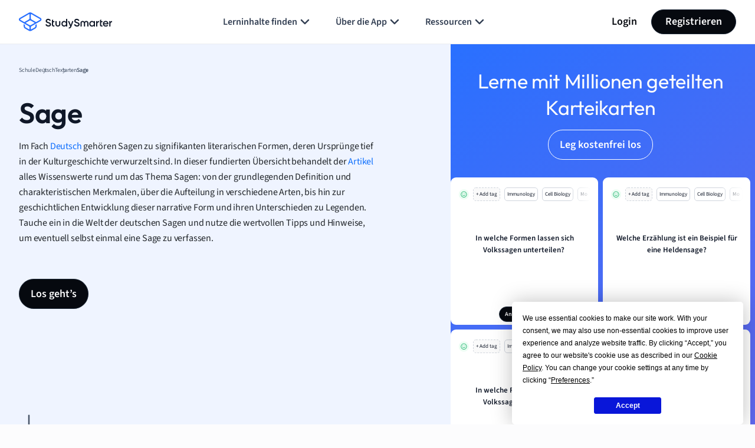

--- FILE ---
content_type: image/svg+xml
request_url: https://website-cdn.studysmarter.de/sites/1/2024/07/subject-other-1.svg
body_size: 819
content:
<?xml version="1.0" encoding="UTF-8"?>
<svg xmlns="http://www.w3.org/2000/svg" width="24" height="24" viewBox="0 0 24 24" fill="none">
  <g id="subject-other">
    <g id="Icon">
      <path d="M3.74246 11.2196H8.82414C10.1477 11.2196 11.2049 10.1342 11.2049 8.81809V3.70495C11.2049 2.32207 10.0598 1.21667 8.67632 1.305L3.76369 1.62526L3.75839 1.62562C2.54356 1.71347 1.58571 2.70735 1.5422 3.93849L1.37223 8.72889C1.31596 10.0772 2.38853 11.2196 3.74246 11.2196ZM8.77233 2.80285C9.26931 2.77136 9.70444 3.1668 9.70444 3.70495V8.81809C9.70444 9.32315 9.30118 9.71865 8.82414 9.71865H3.74246C3.25681 9.71865 2.84948 9.30184 2.87148 8.79031L2.8717 8.78467L3.04175 3.99173C3.0583 3.52268 3.41968 3.1561 3.86434 3.12281L8.77233 2.80285Z" fill="#2970FF"></path>
      <path d="M15.3239 1.305C13.9404 1.21667 12.7953 2.32207 12.7953 3.70495V8.81809C12.7953 10.1342 13.8525 11.2196 15.1761 11.2196H20.2578C21.6117 11.2196 22.6843 10.0771 22.628 8.72879L22.458 3.93864C22.4146 2.70743 21.4567 1.71347 20.2418 1.62562L20.2365 1.62526L15.3249 1.30506L15.3239 1.305ZM20.2578 9.71865H15.1761C14.699 9.71865 14.2958 9.32315 14.2958 8.81809V3.70495C14.2958 3.16681 14.7309 2.77136 15.2279 2.80285L20.1359 3.12281C20.5806 3.1561 20.9419 3.52253 20.9585 3.99158L21.1285 8.78467L21.1288 8.79031C21.1508 9.30184 20.7434 9.71865 20.2578 9.71865Z" fill="#2970FF"></path>
      <path d="M1.37223 15.2712C1.31597 13.9229 2.38853 12.7805 3.74246 12.7805H8.82414C10.1477 12.7805 11.2049 13.8659 11.2049 15.182V20.2951C11.2049 21.678 10.0598 22.7834 8.67632 22.6951L3.76369 22.3748L3.75839 22.3745C2.54356 22.2866 1.58571 21.2927 1.5422 20.0616L1.37223 15.2712ZM8.82414 14.2814H3.74246C3.25681 14.2814 2.84948 14.6983 2.87148 15.2098L2.87172 15.2154L3.04175 20.0084C3.0583 20.4774 3.41967 20.844 3.86432 20.8773L8.7719 21.1972C9.26893 21.2288 9.70444 20.8333 9.70444 20.2951V15.182C9.70444 14.6769 9.30118 14.2814 8.82414 14.2814Z" fill="#2970FF"></path>
      <path d="M12.7953 15.182C12.7953 13.8659 13.8525 12.7805 15.1761 12.7805H20.2578C21.6117 12.7805 22.6843 13.923 22.628 15.2713L22.458 20.0615C22.4146 21.2927 21.4567 22.2866 20.2418 22.3745L20.2365 22.3748L15.3239 22.6951C13.9404 22.7834 12.7953 21.678 12.7953 20.2951V15.182ZM14.2958 15.182V20.2951C14.2958 20.8333 14.7313 21.2288 15.2283 21.1972L20.1359 20.8773C20.5806 20.844 20.9419 20.4774 20.9585 20.0084L21.1285 15.2154L21.1288 15.2098C21.1508 14.6983 20.7434 14.2814 20.2578 14.2814H15.1761C14.699 14.2814 14.2958 14.6769 14.2958 15.182Z" fill="#2970FF"></path>
      <path d="M3.74246 11.2196H8.82414C10.1477 11.2196 11.2049 10.1342 11.2049 8.81809V3.70495C11.2049 2.32207 10.0598 1.21667 8.67632 1.305L3.76369 1.62526L3.75839 1.62562C2.54356 1.71347 1.58571 2.70735 1.5422 3.93849L1.37223 8.72889C1.31596 10.0772 2.38853 11.2196 3.74246 11.2196ZM8.77233 2.80285C9.26931 2.77136 9.70444 3.1668 9.70444 3.70495V8.81809C9.70444 9.32315 9.30118 9.71865 8.82414 9.71865H3.74246C3.25681 9.71865 2.84948 9.30184 2.87148 8.79031L2.8717 8.78467L3.04175 3.99173C3.0583 3.52268 3.41968 3.1561 3.86434 3.12281L8.77233 2.80285Z" stroke="#2970FF" stroke-width="0.25" stroke-linecap="round" stroke-linejoin="round"></path>
      <path d="M15.3239 1.305C13.9404 1.21667 12.7953 2.32207 12.7953 3.70495V8.81809C12.7953 10.1342 13.8525 11.2196 15.1761 11.2196H20.2578C21.6117 11.2196 22.6843 10.0771 22.628 8.72879L22.458 3.93864C22.4146 2.70743 21.4567 1.71347 20.2418 1.62562L20.2365 1.62526L15.3249 1.30506L15.3239 1.305ZM20.2578 9.71865H15.1761C14.699 9.71865 14.2958 9.32315 14.2958 8.81809V3.70495C14.2958 3.16681 14.7309 2.77136 15.2279 2.80285L20.1359 3.12281C20.5806 3.1561 20.9419 3.52253 20.9585 3.99158L21.1285 8.78467L21.1288 8.79031C21.1508 9.30184 20.7434 9.71865 20.2578 9.71865Z" stroke="#2970FF" stroke-width="0.25" stroke-linecap="round" stroke-linejoin="round"></path>
      <path d="M1.37223 15.2712C1.31597 13.9229 2.38853 12.7805 3.74246 12.7805H8.82414C10.1477 12.7805 11.2049 13.8659 11.2049 15.182V20.2951C11.2049 21.678 10.0598 22.7834 8.67632 22.6951L3.76369 22.3748L3.75839 22.3745C2.54356 22.2866 1.58571 21.2927 1.5422 20.0616L1.37223 15.2712ZM8.82414 14.2814H3.74246C3.25681 14.2814 2.84948 14.6983 2.87148 15.2098L2.87172 15.2154L3.04175 20.0084C3.0583 20.4774 3.41967 20.844 3.86432 20.8773L8.7719 21.1972C9.26893 21.2288 9.70444 20.8333 9.70444 20.2951V15.182C9.70444 14.6769 9.30118 14.2814 8.82414 14.2814Z" stroke="#2970FF" stroke-width="0.25" stroke-linecap="round" stroke-linejoin="round"></path>
      <path d="M12.7953 15.182C12.7953 13.8659 13.8525 12.7805 15.1761 12.7805H20.2578C21.6117 12.7805 22.6843 13.923 22.628 15.2713L22.458 20.0615C22.4146 21.2927 21.4567 22.2866 20.2418 22.3745L20.2365 22.3748L15.3239 22.6951C13.9404 22.7834 12.7953 21.678 12.7953 20.2951V15.182ZM14.2958 15.182V20.2951C14.2958 20.8333 14.7313 21.2288 15.2283 21.1972L20.1359 20.8773C20.5806 20.844 20.9419 20.4774 20.9585 20.0084L21.1285 15.2154L21.1288 15.2098C21.1508 14.6983 20.7434 14.2814 20.2578 14.2814H15.1761C14.699 14.2814 14.2958 14.6769 14.2958 15.182Z" stroke="#2970FF" stroke-width="0.25" stroke-linecap="round" stroke-linejoin="round"></path>
    </g>
  </g>
</svg>
